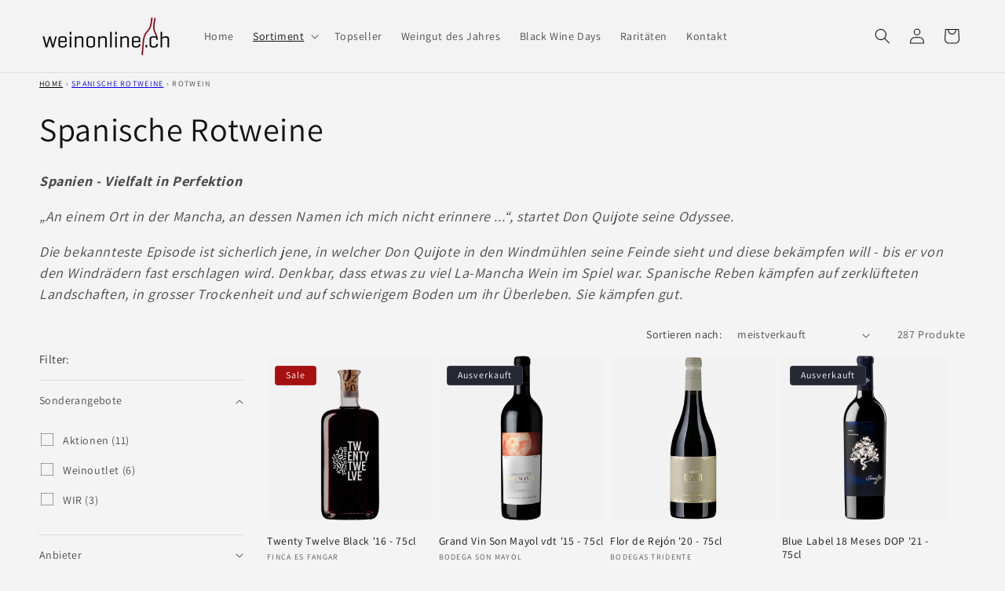

--- FILE ---
content_type: text/javascript
request_url: https://www.weinonline.ch/cdn/shop/t/11/assets/cart-add-product.js?v=2045723426612053271719504036
body_size: 268
content:
document.addEventListener("DOMContentLoaded",function(){function addProductToCart2(variantId){console.log("Adding product to cart with variant ID:",variantId),fetch("/cart/add.js",{method:"POST",headers:{"Content-Type":"application/json"},body:JSON.stringify({id:variantId,quantity:1})}).then(response=>response.json()).then(data=>{console.log("Product added:",data),console.log("Redirecting to /cart"),location.href="/cart"}).catch(error=>{console.error("Error:",error)})}function removeProductFromCart2(variantId){fetch("/cart.js").then(response=>response.json()).then(cart=>{const line=cart.items.findIndex(item=>item.variant_id.toString()===variantId)+1;return fetch("/cart/change.js",{method:"POST",headers:{"Content-Type":"application/json"},body:JSON.stringify({line,quantity:0})})}).then(response=>response.json()).then(data=>{console.log("Product removed:",data),location.href="/cart"}).catch(error=>console.error("Error:",error))}function updateLabel2(checkbox,labelId){var label=document.getElementById(labelId);label.textContent=checkbox.checked?"Als Geschenk verpackt!":"Als Geschenk verpacken? CHF15"}function checkProductInCart2(checkbox,labelId){const variantId="48034732769579";fetch("/cart.js").then(response=>response.json()).then(cart=>{const isInCart=cart.items.some(item=>item.id.toString()===variantId||item.variant_id.toString()===variantId);checkbox.checked=isInCart,updateLabel2(checkbox,labelId)}).catch(error=>console.error("Error:",error))}var checkbox1=document.querySelector('input[name="link1"]');checkbox1.addEventListener("change",function(){updateLabel2(this,"giftWrapLabel"),this.checked?addProductToCart2("48034732769579"):removeProductFromCart2("48034732769579")}),checkProductInCart2(checkbox1,"giftWrapLabel");var checkbox2=document.querySelector('input[name="link2"]');checkbox2.addEventListener("change",function(){updateLabel2(this,"giftWrapLabel2"),this.checked?addProductToCart2("48034732769579"):removeProductFromCart2("48034732769579")}),checkProductInCart2(checkbox2,"giftWrapLabel2")}),document.addEventListener("DOMContentLoaded",function(){var observer=new MutationObserver(function(mutations){console.log("MutationObserver detected changes."),mutations.forEach(function(mutation){mutation.addedNodes.forEach(function(node){node.nodeType===1&&(console.log("Node added:",node),(node.matches(".product-form")||node.querySelector(".product-form"))&&(console.log("Product form detected. Setting up checkbox."),node.matches(".product-form")?setupCheckbox(node):node.querySelectorAll(".product-form").forEach(setupCheckbox)))})})});observer.observe(document.body,{childList:!0,subtree:!0});function setupCheckbox(formElement){console.log("Setting up form:",formElement);var checkbox=formElement.querySelector('input[type="checkbox"][name^="link"]');if(!checkbox){console.error("Checkbox not found within form:",formElement);return}var labelId=checkbox.getAttribute("id")+"Label";checkbox.addEventListener("change",function(){updateLabel(checkbox,labelId),this.checked?addProductToCart("48034732769579"):removeProductFromCart("48034732769579")}),checkProductInCart(checkbox,labelId)}});
//# sourceMappingURL=/cdn/shop/t/11/assets/cart-add-product.js.map?v=2045723426612053271719504036
